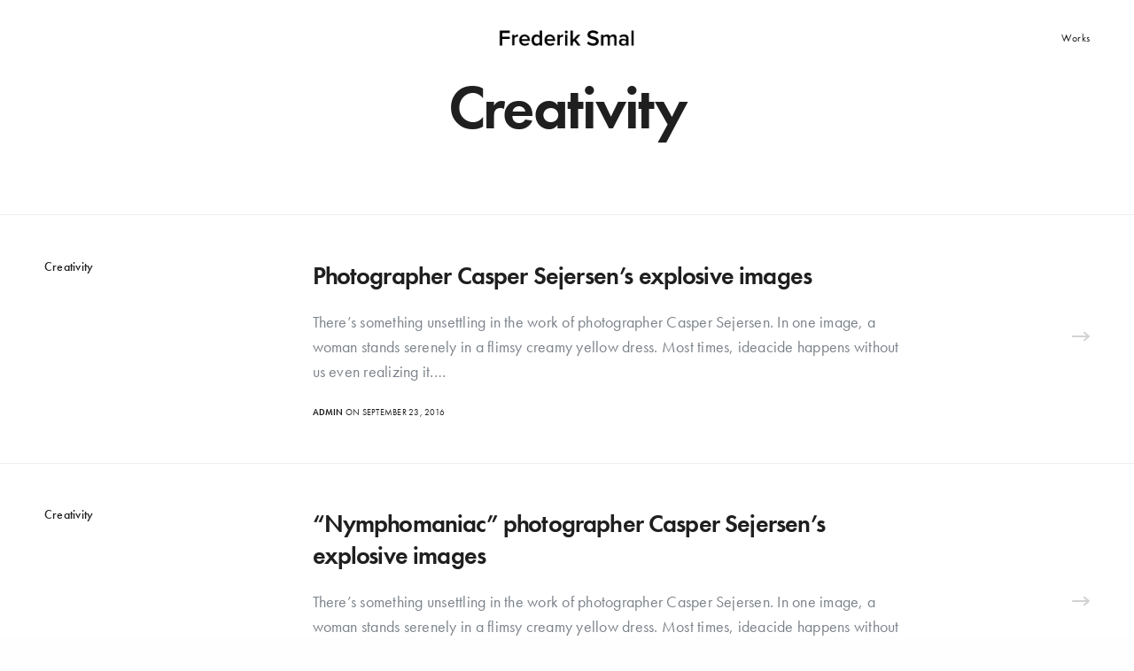

--- FILE ---
content_type: text/html; charset=UTF-8
request_url: http://www.frederiksmal.com/category/creativity/
body_size: 11428
content:
<!doctype html>
<html lang="en-GB" class=" custom-scrollbar-on">
<head>
	<meta charset="UTF-8" />
	<meta name="viewport" content="width=device-width, initial-scale=1, maximum-scale=1, viewport-fit=cover">
	<link rel="profile" href="http://gmpg.org/xfn/11">
	<link rel="pingback" href="http://www.frederiksmal.com/xmlrpc.php">
	<title>Creativity &#8211; Frederik Smal | Portofolio</title>
<meta name='robots' content='max-image-preview:large' />
	<style>img:is([sizes="auto" i], [sizes^="auto," i]) { contain-intrinsic-size: 3000px 1500px }</style>
	<link rel='dns-prefetch' href='//use.typekit.net' />
<link rel="alternate" type="application/rss+xml" title="Frederik Smal | Portofolio &raquo; Feed" href="http://www.frederiksmal.com/feed/" />
<link rel="alternate" type="application/rss+xml" title="Frederik Smal | Portofolio &raquo; Comments Feed" href="http://www.frederiksmal.com/comments/feed/" />
<link rel="alternate" type="application/rss+xml" title="Frederik Smal | Portofolio &raquo; Creativity Category Feed" href="http://www.frederiksmal.com/category/creativity/feed/" />
<script type="text/javascript">
/* <![CDATA[ */
window._wpemojiSettings = {"baseUrl":"https:\/\/s.w.org\/images\/core\/emoji\/16.0.1\/72x72\/","ext":".png","svgUrl":"https:\/\/s.w.org\/images\/core\/emoji\/16.0.1\/svg\/","svgExt":".svg","source":{"concatemoji":"http:\/\/www.frederiksmal.com\/wp-includes\/js\/wp-emoji-release.min.js?ver=6.8.3"}};
/*! This file is auto-generated */
!function(s,n){var o,i,e;function c(e){try{var t={supportTests:e,timestamp:(new Date).valueOf()};sessionStorage.setItem(o,JSON.stringify(t))}catch(e){}}function p(e,t,n){e.clearRect(0,0,e.canvas.width,e.canvas.height),e.fillText(t,0,0);var t=new Uint32Array(e.getImageData(0,0,e.canvas.width,e.canvas.height).data),a=(e.clearRect(0,0,e.canvas.width,e.canvas.height),e.fillText(n,0,0),new Uint32Array(e.getImageData(0,0,e.canvas.width,e.canvas.height).data));return t.every(function(e,t){return e===a[t]})}function u(e,t){e.clearRect(0,0,e.canvas.width,e.canvas.height),e.fillText(t,0,0);for(var n=e.getImageData(16,16,1,1),a=0;a<n.data.length;a++)if(0!==n.data[a])return!1;return!0}function f(e,t,n,a){switch(t){case"flag":return n(e,"\ud83c\udff3\ufe0f\u200d\u26a7\ufe0f","\ud83c\udff3\ufe0f\u200b\u26a7\ufe0f")?!1:!n(e,"\ud83c\udde8\ud83c\uddf6","\ud83c\udde8\u200b\ud83c\uddf6")&&!n(e,"\ud83c\udff4\udb40\udc67\udb40\udc62\udb40\udc65\udb40\udc6e\udb40\udc67\udb40\udc7f","\ud83c\udff4\u200b\udb40\udc67\u200b\udb40\udc62\u200b\udb40\udc65\u200b\udb40\udc6e\u200b\udb40\udc67\u200b\udb40\udc7f");case"emoji":return!a(e,"\ud83e\udedf")}return!1}function g(e,t,n,a){var r="undefined"!=typeof WorkerGlobalScope&&self instanceof WorkerGlobalScope?new OffscreenCanvas(300,150):s.createElement("canvas"),o=r.getContext("2d",{willReadFrequently:!0}),i=(o.textBaseline="top",o.font="600 32px Arial",{});return e.forEach(function(e){i[e]=t(o,e,n,a)}),i}function t(e){var t=s.createElement("script");t.src=e,t.defer=!0,s.head.appendChild(t)}"undefined"!=typeof Promise&&(o="wpEmojiSettingsSupports",i=["flag","emoji"],n.supports={everything:!0,everythingExceptFlag:!0},e=new Promise(function(e){s.addEventListener("DOMContentLoaded",e,{once:!0})}),new Promise(function(t){var n=function(){try{var e=JSON.parse(sessionStorage.getItem(o));if("object"==typeof e&&"number"==typeof e.timestamp&&(new Date).valueOf()<e.timestamp+604800&&"object"==typeof e.supportTests)return e.supportTests}catch(e){}return null}();if(!n){if("undefined"!=typeof Worker&&"undefined"!=typeof OffscreenCanvas&&"undefined"!=typeof URL&&URL.createObjectURL&&"undefined"!=typeof Blob)try{var e="postMessage("+g.toString()+"("+[JSON.stringify(i),f.toString(),p.toString(),u.toString()].join(",")+"));",a=new Blob([e],{type:"text/javascript"}),r=new Worker(URL.createObjectURL(a),{name:"wpTestEmojiSupports"});return void(r.onmessage=function(e){c(n=e.data),r.terminate(),t(n)})}catch(e){}c(n=g(i,f,p,u))}t(n)}).then(function(e){for(var t in e)n.supports[t]=e[t],n.supports.everything=n.supports.everything&&n.supports[t],"flag"!==t&&(n.supports.everythingExceptFlag=n.supports.everythingExceptFlag&&n.supports[t]);n.supports.everythingExceptFlag=n.supports.everythingExceptFlag&&!n.supports.flag,n.DOMReady=!1,n.readyCallback=function(){n.DOMReady=!0}}).then(function(){return e}).then(function(){var e;n.supports.everything||(n.readyCallback(),(e=n.source||{}).concatemoji?t(e.concatemoji):e.wpemoji&&e.twemoji&&(t(e.twemoji),t(e.wpemoji)))}))}((window,document),window._wpemojiSettings);
/* ]]> */
</script>
<style id='wp-emoji-styles-inline-css' type='text/css'>

	img.wp-smiley, img.emoji {
		display: inline !important;
		border: none !important;
		box-shadow: none !important;
		height: 1em !important;
		width: 1em !important;
		margin: 0 0.07em !important;
		vertical-align: -0.1em !important;
		background: none !important;
		padding: 0 !important;
	}
</style>
<link rel='stylesheet' id='wp-block-library-css' href='http://www.frederiksmal.com/wp-includes/css/dist/block-library/style.min.css?ver=6.8.3' media='all' />
<style id='classic-theme-styles-inline-css' type='text/css'>
/*! This file is auto-generated */
.wp-block-button__link{color:#fff;background-color:#32373c;border-radius:9999px;box-shadow:none;text-decoration:none;padding:calc(.667em + 2px) calc(1.333em + 2px);font-size:1.125em}.wp-block-file__button{background:#32373c;color:#fff;text-decoration:none}
</style>
<style id='global-styles-inline-css' type='text/css'>
:root{--wp--preset--aspect-ratio--square: 1;--wp--preset--aspect-ratio--4-3: 4/3;--wp--preset--aspect-ratio--3-4: 3/4;--wp--preset--aspect-ratio--3-2: 3/2;--wp--preset--aspect-ratio--2-3: 2/3;--wp--preset--aspect-ratio--16-9: 16/9;--wp--preset--aspect-ratio--9-16: 9/16;--wp--preset--color--black: #000000;--wp--preset--color--cyan-bluish-gray: #abb8c3;--wp--preset--color--white: #ffffff;--wp--preset--color--pale-pink: #f78da7;--wp--preset--color--vivid-red: #cf2e2e;--wp--preset--color--luminous-vivid-orange: #ff6900;--wp--preset--color--luminous-vivid-amber: #fcb900;--wp--preset--color--light-green-cyan: #7bdcb5;--wp--preset--color--vivid-green-cyan: #00d084;--wp--preset--color--pale-cyan-blue: #8ed1fc;--wp--preset--color--vivid-cyan-blue: #0693e3;--wp--preset--color--vivid-purple: #9b51e0;--wp--preset--color--thb-accent: #a67c89;--wp--preset--gradient--vivid-cyan-blue-to-vivid-purple: linear-gradient(135deg,rgba(6,147,227,1) 0%,rgb(155,81,224) 100%);--wp--preset--gradient--light-green-cyan-to-vivid-green-cyan: linear-gradient(135deg,rgb(122,220,180) 0%,rgb(0,208,130) 100%);--wp--preset--gradient--luminous-vivid-amber-to-luminous-vivid-orange: linear-gradient(135deg,rgba(252,185,0,1) 0%,rgba(255,105,0,1) 100%);--wp--preset--gradient--luminous-vivid-orange-to-vivid-red: linear-gradient(135deg,rgba(255,105,0,1) 0%,rgb(207,46,46) 100%);--wp--preset--gradient--very-light-gray-to-cyan-bluish-gray: linear-gradient(135deg,rgb(238,238,238) 0%,rgb(169,184,195) 100%);--wp--preset--gradient--cool-to-warm-spectrum: linear-gradient(135deg,rgb(74,234,220) 0%,rgb(151,120,209) 20%,rgb(207,42,186) 40%,rgb(238,44,130) 60%,rgb(251,105,98) 80%,rgb(254,248,76) 100%);--wp--preset--gradient--blush-light-purple: linear-gradient(135deg,rgb(255,206,236) 0%,rgb(152,150,240) 100%);--wp--preset--gradient--blush-bordeaux: linear-gradient(135deg,rgb(254,205,165) 0%,rgb(254,45,45) 50%,rgb(107,0,62) 100%);--wp--preset--gradient--luminous-dusk: linear-gradient(135deg,rgb(255,203,112) 0%,rgb(199,81,192) 50%,rgb(65,88,208) 100%);--wp--preset--gradient--pale-ocean: linear-gradient(135deg,rgb(255,245,203) 0%,rgb(182,227,212) 50%,rgb(51,167,181) 100%);--wp--preset--gradient--electric-grass: linear-gradient(135deg,rgb(202,248,128) 0%,rgb(113,206,126) 100%);--wp--preset--gradient--midnight: linear-gradient(135deg,rgb(2,3,129) 0%,rgb(40,116,252) 100%);--wp--preset--font-size--small: 13px;--wp--preset--font-size--medium: 20px;--wp--preset--font-size--large: 36px;--wp--preset--font-size--x-large: 42px;--wp--preset--spacing--20: 0.44rem;--wp--preset--spacing--30: 0.67rem;--wp--preset--spacing--40: 1rem;--wp--preset--spacing--50: 1.5rem;--wp--preset--spacing--60: 2.25rem;--wp--preset--spacing--70: 3.38rem;--wp--preset--spacing--80: 5.06rem;--wp--preset--shadow--natural: 6px 6px 9px rgba(0, 0, 0, 0.2);--wp--preset--shadow--deep: 12px 12px 50px rgba(0, 0, 0, 0.4);--wp--preset--shadow--sharp: 6px 6px 0px rgba(0, 0, 0, 0.2);--wp--preset--shadow--outlined: 6px 6px 0px -3px rgba(255, 255, 255, 1), 6px 6px rgba(0, 0, 0, 1);--wp--preset--shadow--crisp: 6px 6px 0px rgba(0, 0, 0, 1);}:where(.is-layout-flex){gap: 0.5em;}:where(.is-layout-grid){gap: 0.5em;}body .is-layout-flex{display: flex;}.is-layout-flex{flex-wrap: wrap;align-items: center;}.is-layout-flex > :is(*, div){margin: 0;}body .is-layout-grid{display: grid;}.is-layout-grid > :is(*, div){margin: 0;}:where(.wp-block-columns.is-layout-flex){gap: 2em;}:where(.wp-block-columns.is-layout-grid){gap: 2em;}:where(.wp-block-post-template.is-layout-flex){gap: 1.25em;}:where(.wp-block-post-template.is-layout-grid){gap: 1.25em;}.has-black-color{color: var(--wp--preset--color--black) !important;}.has-cyan-bluish-gray-color{color: var(--wp--preset--color--cyan-bluish-gray) !important;}.has-white-color{color: var(--wp--preset--color--white) !important;}.has-pale-pink-color{color: var(--wp--preset--color--pale-pink) !important;}.has-vivid-red-color{color: var(--wp--preset--color--vivid-red) !important;}.has-luminous-vivid-orange-color{color: var(--wp--preset--color--luminous-vivid-orange) !important;}.has-luminous-vivid-amber-color{color: var(--wp--preset--color--luminous-vivid-amber) !important;}.has-light-green-cyan-color{color: var(--wp--preset--color--light-green-cyan) !important;}.has-vivid-green-cyan-color{color: var(--wp--preset--color--vivid-green-cyan) !important;}.has-pale-cyan-blue-color{color: var(--wp--preset--color--pale-cyan-blue) !important;}.has-vivid-cyan-blue-color{color: var(--wp--preset--color--vivid-cyan-blue) !important;}.has-vivid-purple-color{color: var(--wp--preset--color--vivid-purple) !important;}.has-black-background-color{background-color: var(--wp--preset--color--black) !important;}.has-cyan-bluish-gray-background-color{background-color: var(--wp--preset--color--cyan-bluish-gray) !important;}.has-white-background-color{background-color: var(--wp--preset--color--white) !important;}.has-pale-pink-background-color{background-color: var(--wp--preset--color--pale-pink) !important;}.has-vivid-red-background-color{background-color: var(--wp--preset--color--vivid-red) !important;}.has-luminous-vivid-orange-background-color{background-color: var(--wp--preset--color--luminous-vivid-orange) !important;}.has-luminous-vivid-amber-background-color{background-color: var(--wp--preset--color--luminous-vivid-amber) !important;}.has-light-green-cyan-background-color{background-color: var(--wp--preset--color--light-green-cyan) !important;}.has-vivid-green-cyan-background-color{background-color: var(--wp--preset--color--vivid-green-cyan) !important;}.has-pale-cyan-blue-background-color{background-color: var(--wp--preset--color--pale-cyan-blue) !important;}.has-vivid-cyan-blue-background-color{background-color: var(--wp--preset--color--vivid-cyan-blue) !important;}.has-vivid-purple-background-color{background-color: var(--wp--preset--color--vivid-purple) !important;}.has-black-border-color{border-color: var(--wp--preset--color--black) !important;}.has-cyan-bluish-gray-border-color{border-color: var(--wp--preset--color--cyan-bluish-gray) !important;}.has-white-border-color{border-color: var(--wp--preset--color--white) !important;}.has-pale-pink-border-color{border-color: var(--wp--preset--color--pale-pink) !important;}.has-vivid-red-border-color{border-color: var(--wp--preset--color--vivid-red) !important;}.has-luminous-vivid-orange-border-color{border-color: var(--wp--preset--color--luminous-vivid-orange) !important;}.has-luminous-vivid-amber-border-color{border-color: var(--wp--preset--color--luminous-vivid-amber) !important;}.has-light-green-cyan-border-color{border-color: var(--wp--preset--color--light-green-cyan) !important;}.has-vivid-green-cyan-border-color{border-color: var(--wp--preset--color--vivid-green-cyan) !important;}.has-pale-cyan-blue-border-color{border-color: var(--wp--preset--color--pale-cyan-blue) !important;}.has-vivid-cyan-blue-border-color{border-color: var(--wp--preset--color--vivid-cyan-blue) !important;}.has-vivid-purple-border-color{border-color: var(--wp--preset--color--vivid-purple) !important;}.has-vivid-cyan-blue-to-vivid-purple-gradient-background{background: var(--wp--preset--gradient--vivid-cyan-blue-to-vivid-purple) !important;}.has-light-green-cyan-to-vivid-green-cyan-gradient-background{background: var(--wp--preset--gradient--light-green-cyan-to-vivid-green-cyan) !important;}.has-luminous-vivid-amber-to-luminous-vivid-orange-gradient-background{background: var(--wp--preset--gradient--luminous-vivid-amber-to-luminous-vivid-orange) !important;}.has-luminous-vivid-orange-to-vivid-red-gradient-background{background: var(--wp--preset--gradient--luminous-vivid-orange-to-vivid-red) !important;}.has-very-light-gray-to-cyan-bluish-gray-gradient-background{background: var(--wp--preset--gradient--very-light-gray-to-cyan-bluish-gray) !important;}.has-cool-to-warm-spectrum-gradient-background{background: var(--wp--preset--gradient--cool-to-warm-spectrum) !important;}.has-blush-light-purple-gradient-background{background: var(--wp--preset--gradient--blush-light-purple) !important;}.has-blush-bordeaux-gradient-background{background: var(--wp--preset--gradient--blush-bordeaux) !important;}.has-luminous-dusk-gradient-background{background: var(--wp--preset--gradient--luminous-dusk) !important;}.has-pale-ocean-gradient-background{background: var(--wp--preset--gradient--pale-ocean) !important;}.has-electric-grass-gradient-background{background: var(--wp--preset--gradient--electric-grass) !important;}.has-midnight-gradient-background{background: var(--wp--preset--gradient--midnight) !important;}.has-small-font-size{font-size: var(--wp--preset--font-size--small) !important;}.has-medium-font-size{font-size: var(--wp--preset--font-size--medium) !important;}.has-large-font-size{font-size: var(--wp--preset--font-size--large) !important;}.has-x-large-font-size{font-size: var(--wp--preset--font-size--x-large) !important;}
:where(.wp-block-post-template.is-layout-flex){gap: 1.25em;}:where(.wp-block-post-template.is-layout-grid){gap: 1.25em;}
:where(.wp-block-columns.is-layout-flex){gap: 2em;}:where(.wp-block-columns.is-layout-grid){gap: 2em;}
:root :where(.wp-block-pullquote){font-size: 1.5em;line-height: 1.6;}
</style>
<link rel='stylesheet' id='thb-fa-css' href='http://www.frederiksmal.com/wp-content/themes/werkstatt/assets/css/font-awesome.min.css?ver=4.7.4' media='all' />
<link rel='stylesheet' id='thb-app-css' href='http://www.frederiksmal.com/wp-content/themes/werkstatt/assets/css/app.css?ver=4.7.4' media='all' />
<style id='thb-app-inline-css' type='text/css'>
h1,h2,h3,h4,h5,h6,.post.style9 .post-meta,.primary-font {font-family:futura-pt, 'BlinkMacSystemFont', -apple-system, 'Roboto', 'Lucida Sans';}h1,.h1 {}h2 {font-weight:300;}h3 {}h4 {}h5 {}h6 {}p {color:#7b828a;}.columns.thb-light-column p {color:#fff;}em {font-family:futura-pt, 'BlinkMacSystemFont', -apple-system, 'Roboto', 'Lucida Sans';}label {font-family:futura-pt, 'BlinkMacSystemFont', -apple-system, 'Roboto', 'Lucida Sans';}label {}.thb-mobile-menu a {}.thb-mobile-menu .sub-menu li a {}.thb-full-menu li a,.header.style3 .thb-full-menu>li>a {font-style:normal;font-weight:400;font-size:12px;}.thb-full-menu .sub-menu li a,.header.style3 .thb-full-menu .sub-menu li a {font-size:12px;}.thb-full-menu>li>a.social,.header.style3 .thb-full-menu.socials li a.social {}.footer h6,.footer.dark h6 {color:#ffffff;font-size:16px;}#footer .widget {}#subfooter {}.subfooter .socials a {}body {font-family:futura-pt, 'BlinkMacSystemFont', -apple-system, 'Roboto', 'Lucida Sans';}input[type="submit"],.button,.btn,.btn-text,.btn[class*="thb-"]{font-family:futura-pt, 'BlinkMacSystemFont', -apple-system, 'Roboto', 'Lucida Sans';}#mobile-menu,.header {font-family:futura-pt, 'BlinkMacSystemFont', -apple-system, 'Roboto', 'Lucida Sans';}.products .product .thb_title_holder h2 {}.product-detail .product-information h1.product_title {}.product-detail .product-information .woocommerce-product-details__short-description,.product-detail .product-information .woocommerce-product-details__short-description p {}.header .logolink .logoimg {max-height:18px;}.header .logolink .logoimg[src$=".svg"] {height:18px;}@media only screen and (min-width:64.063em) {#mobile-menu.style1 {width:50%;}}.thb-portfolio #portfolio-1644.type-portfolio.style3:hover .portfolio-holder,.thb-portfolio #portfolio-1644.type-portfolio:not(.thb-gradient-hover):not(.thb-corner-hover) .portfolio-link,.thb-portfolio #portfolio-1644.type-portfolio.thb-corner-hover:hover .portfolio-link,.thb-portfolio #portfolio-1644.type-portfolio.style2 .portfolio-holder .portfolio-inner:not(.thb-image-hover),.thb-portfolio .portfolio-1644.type-portfolio.carousel_style3.style3_even:hover .portfolio-holder,.thb-portfolio .portfolio-1644.type-portfolio.carousel_style3:hover .portfolio-holder {background:#ffffff;}.thb-portfolio #portfolio-1644.type-portfolio.style6 .portfolio-holder:after {border-color:#ffffff;}.thb-portfolio #portfolio-1644.type-portfolio .thb-gradient-fill{background-image:-moz-linear-gradient(rgba(0,0,0,0),#ffffff);background-image:-webkit-linear-gradient(rgba(0,0,0,0),#ffffff);background-image:linear-gradient(rgba(0,0,0,0),#ffffff);}.thb-portfolio #portfolio-1529.type-portfolio.style3:hover .portfolio-holder,.thb-portfolio #portfolio-1529.type-portfolio:not(.thb-gradient-hover):not(.thb-corner-hover) .portfolio-link,.thb-portfolio #portfolio-1529.type-portfolio.thb-corner-hover:hover .portfolio-link,.thb-portfolio #portfolio-1529.type-portfolio.style2 .portfolio-holder .portfolio-inner:not(.thb-image-hover),.thb-portfolio .portfolio-1529.type-portfolio.carousel_style3.style3_even:hover .portfolio-holder,.thb-portfolio .portfolio-1529.type-portfolio.carousel_style3:hover .portfolio-holder {background:#ffffff;}.thb-portfolio #portfolio-1529.type-portfolio.style6 .portfolio-holder:after {border-color:#ffffff;}.thb-portfolio #portfolio-1529.type-portfolio .thb-gradient-fill{background-image:-moz-linear-gradient(rgba(0,0,0,0),#ffffff);background-image:-webkit-linear-gradient(rgba(0,0,0,0),#ffffff);background-image:linear-gradient(rgba(0,0,0,0),#ffffff);}.page-id-18 #wrapper div[role="main"] {}.footer {background-color:#4d5e72 !important;background-image:none !important;}.page-404 {background-color:#4d5e72 !important;background-image:none !important;}a:hover, ol li:before, ol li ol li:before, .thb-full-menu li.menu-item-has-children.sfHover > a, .mm-link-animation-bg-fill .thb-mobile-menu a:hover, .mm-link-animation-bg-fill .thb-mobile-menu li.current_page_item:not(.has-hash), .post .post-title a:hover, .authorpage .author-content .square-icon:hover, ol.commentlist .comment .reply a, input[type="submit"].thb-border-style.accent,.button.thb-border-style.accent,.btn.thb-border-style.accent, input[type="submit"].thb-text-style.accent,.button.thb-text-style.accent,.btn.thb-text-style.accent, .more-link, .pagination .page-numbers.current, .pagination .page-numbers:not(.dots):hover, .thb-portfolio .type-portfolio.style2:hover h2, .thb-list-portfolio:not(.thb-bg-grid-full) .thb-content-side .type-portfolio.active h1, .thb-list-portfolio:not(.thb-bg-grid-full) .thb-content-side .type-portfolio.active h2, .thb-list-portfolio:not(.thb-bg-grid-full) .thb-content-side .type-portfolio.active h3, .thb-list-portfolio:not(.thb-bg-grid-full) .thb-content-side .type-portfolio.active .thb-categories, .thb-list-portfolio:not(.thb-bg-grid-full) .thb-content-side.light-title .type-portfolio.active h1, .thb-list-portfolio:not(.thb-bg-grid-full) .thb-content-side.light-title .type-portfolio.active h2, .thb-list-portfolio:not(.thb-bg-grid-full) .thb-content-side.light-title .type-portfolio.active h3, .thb-list-portfolio:not(.thb-bg-grid-full) .thb-content-side.light-title .type-portfolio.active .thb-categories, .thb-autotype .thb-autotype-entry, .post_nav_link:hover span, .thb-breadcrumb-holder a:hover, .thb-counter, .thb-counter h6, .thb-portfolio-filter.style2 ul li a.active, .thb-portfolio-filter.style2 ul li a:hover, .thb-portfolio-filter.style3 ul li a.active, .thb-portfolio-filter.style3 ul li a:hover, .white-header .thb-full-menu>li.current-menu-item:not(.has-hash)>a, .light-title .header:not(.hover):not(:hover) .thb-full-menu>li.current-menu-item:not(.has-hash)>a, .disable_header_fill-on.light-title .header .thb-full-menu>li.current-menu-item:not(.has-hash)>a, .thb-full-menu li.current-menu-item:not(.has-hash)>a, #wrapper ol li:before, #wrapper ol li ol li:before, header.style3.dark .thb-full-menu>li.current-menu-item:not(.has-hash)>a, .btn.thb-fill-style.accent,.white-header .thb-full-menu>li.current-menu-item:not(.has-hash)>a, .header.style3.dark .thb-full-menu>li.current-menu-item:not(.has-hash)>a, .light-title:not(.midnight_on) .header:not(.hover):not(:hover):not(.style3) .thb-full-menu>li.current-menu-item:not(.has-hash)>a, .disable_header_fill-on.light-title:not(.midnight_on) .header:not(.style3) .thb-full-menu>li.current-menu-item:not(.has-hash)>a, .midnightHeader.light-title .thb-full-menu>li.current-menu-item:not(.has-hash)>a,.has-thb-accent-color,.wp-block-button .wp-block-button__link.has-thb-accent-color,input[type="submit"].thb-border-line-style.accent, .button.thb-border-line-style.accent, .btn.thb-border-line-style.accent {color:#a67c89;}.post.style5 .blog-content:after, .post.style6 .post-gallery, .post.style7 .blog-content:after, input[type="submit"]:hover, .button:not(.thb-text-style):not(.thb-border-style):not(.thb-fill-style):not(.thb-solid-border):hover, .btn:not(.thb-text-style):not(.thb-border-style):not(.thb-fill-style):not(.thb-solid-border):not(.thb-border-line-style):hover, .button.wc-forward, .place-order .button, input[type="submit"].accent,.button.accent:not(.thb-text-style):not(.thb-border-style):not(.thb-fill-style),.btn.accent:not(.thb-text-style):not(.thb-border-style):not(.thb-fill-style):not(.thb-solid-border):not(.thb-border-line-style), input[type="submit"].thb-3d-style.accent span,.button.thb-3d-style.accent span,.btn.thb-3d-style.accent span, input[type="submit"].thb-border-style.accent:hover,.button.thb-border-style.accent:hover,.btn.thb-border-style.accent:hover, input[type="submit"].thb-fill-style.accent:before,.button.thb-fill-style.accent:before,.btn.thb-fill-style.accent:before, input[type="submit"].thb-text-style.accent:before, input[type="submit"].thb-text-style.accent:after,input[type="submit"].thb-text-style.accent span:before,input[type="submit"].thb-text-style.accent span:after,.button.thb-text-style.accent:before,.button.thb-text-style.accent:after,.button.thb-text-style.accent span:before,.button.thb-text-style.accent span:after,.btn.thb-text-style.accent:before,.btn.thb-text-style.accent:after,.btn.thb-text-style.accent span:before,.btn.thb-text-style.accent span:after, .pagination .page-numbers.prev:before, .pagination .page-numbers.next:after, .thb_row_pagination li:hover, .thb_row_pagination li.active, .thb_row_pagination li:hover span, .thb_row_pagination li.active span, .swiper-container .swiper-nav.arrow-style1:hover span, .slick-nav:hover span, .slick-dots li.slick-active, .thb-iconbox.type2:hover, .thb_call_to_action, #music_toggle:hover, #music_toggle.on, .woocommerce-MyAccount-navigation ul li:hover a, .woocommerce-MyAccount-navigation ul li.is-active a, .btn.thb-solid-border.accent:hover, .thb-image-slider.thb-image-slider-style4 figcaption, .swiper-nav.style1:hover span, .thb-portfolio-filter.style3 ul li a.active:before, .thb-portfolio-filter.style3 ul li a:hover:before, .thb-client-row.thb-opacity.with-accent .thb-client:hover, .swiper-container .light-pagination+.swiper-nav+.swiper-nav.arrow-style1:hover span, .btn-text.style3 .circle-btn, .thb-page-header .thb-blog-categories li a:after,.has-thb-accent-background-color,.wp-block-button .wp-block-button__link.has-thb-accent-background-color,input[type="submit"].thb-border-line-style.accent:after, .button.thb-border-line-style.accent:after, .btn.thb-border-line-style.accent:after {background-color:#a67c89;}.btn.thb-fill-style.accent:after {background-color:#95707b;}.post.style11:hover {background-color:rgba(166,124,137, 0.2);}.thb-team-row .thb-team-member .team-information {background-color:rgba(166,124,137, 0.9);}ol li:before, ol li ol li:before, input[type="text"]:focus, input[type="password"]:focus,input[type="date"]:focus,input[type="datetime"]:focus,input[type="email"]:focus,input[type="number"]:focus,input[type="search"]:focus,input[type="tel"]:focus,input[type="time"]:focus,input[type="url"]:focus,textarea:focus, input[type="submit"].thb-border-style.accent,.button.thb-border-style.accent,.btn.thb-border-style.accent, input[type="submit"].thb-fill-style.accent,.button.thb-fill-style.accent, input[type="submit"].thb-text-style.accent span,.button.thb-text-style.accent span,.btn.thb-text-style.accent span, .thb-portfolio .type-portfolio.thb-border-hover .portfolio-link:before, .swiper-container .swiper-nav.arrow-style1:hover span, .slick-nav:hover span, .thb-team-row .thb-team-member.thb-add-new > a:hover, .thb-iconbox.type2:hover, .woocommerce-MyAccount-navigation ul li:hover a, .woocommerce-MyAccount-navigation ul li.is-active a, .btn.thb-solid-border.accent:hover, .swiper-nav.style1:hover span, .light-arrow .slick-nav:hover span, .post.style1.style8:hover, .thb-portfolio .type-portfolio.style6 .portfolio-holder:after, #wrapper ol li:before, #wrapper ol li ol li:before, .btn.thb-fill-style.accent, input[type="submit"].thb-border-line-style.accent, .button.thb-border-line-style.accent, .btn.thb-border-line-style.accent {border-color:#a67c89;}.thb-image-slider.thb-image-slider-style4 figcaption:after {border-top-color:#a67c89;}.thb-iconbox.type3:after {box-shadow:inset 0 -75px 60px -35px #a67c89;}.woocommerce-MyAccount-navigation ul li:hover+li a, .woocommerce-MyAccount-navigation ul li.is-active+li a {border-top-color:#a67c89;}.thb-preloader .thb-preloader-icon-hexagon .preloader-path,.thb-preloader .thb-preloader-icon-circle .path,.thb-team-row .thb-team-member.thb-add-new > a:hover svg path,.thb-iconbox.type3 svg path, .thb-iconbox.type3 svg circle, .thb-iconbox.type3 svg rect, .thb-iconbox.type3 svg ellipse,.thb-counter figure svg path, .thb-counter figure svg circle, .thb-counter figure svg rect, .thb-counter figure svg ellipse {stroke:#a67c89;}.thb-list-portfolio:not(.thb-bg-grid-full) .thb-content-side .type-portfolio.active .next svg, .thb-list-portfolio:not(.thb-bg-grid-full) .thb-content-side.light-title .type-portfolio.active .next svg, .btn-text.style4 .arrow svg:first-child {fill:#a67c89;}.thb-show-all .items ul li:hover figure {box-shadow:0 0 0 3px #a67c89 inset;}.post-content p a { color:#4d5e72 !important; }.wpb_text_column p a { color:#4d5e72 !important; }.wpb_text_column ul a { color:#4d5e72 !important; }.wpb_text_column ol a { color:#4d5e72 !important; }.widget p a { color:#4d5e72 !important; }.footer .widget a { color:#ffffff !important; }.footer.dark .widget a { color:#ffffff !important; }.header .button {box-shadow:0 5px 20px rgba(0,0,0,0.08);}.custom_font_cairo {font-family:'Cairo', sans-serif;font-size:16px;font-weight:700;line-height:1.6;color:#4d5e72;}.custom_font_cairo a , .experience_custom .experience-date {font-family:'Cairo', sans-serif;font-size:16px;font-weight:700;line-height:1.6;color:#4d5e72;}.thb-experience-position,.thb-experience-description {font-size:16px;}.custom_text_link_cairo a {color:#4d5e72;}.drawing_shadow .mfp-image img{box-shadow:0 1px 3px rgba(0,0,0,0.12), 0 1px 2px rgba(0,0,0,0.24);transition:all 0.3s cubic-bezier(.25,.8,.25,1);margin-bottom:5px;}.page-id-1518 .thb-portfolio .type-portfolio.style2 h2 {font-size:12px;}.mfp-title {font-size:10px;}
</style>
<link rel='stylesheet' id='thb-style-css' href='http://www.frederiksmal.com/wp-content/themes/werkstatt/style.css?ver=4.7.4' media='all' />
<link rel='stylesheet' id='thb-self-hosted-1-css' href='http://www.frederiksmal.com/wp-content/uploads/2020/01/Futura/stylesheet.css?ver=4.7.4' media='all' />
<script type="text/javascript" src="http://www.frederiksmal.com/wp-includes/js/jquery/jquery.min.js?ver=3.7.1" id="jquery-core-js"></script>
<script type="text/javascript" src="http://www.frederiksmal.com/wp-includes/js/jquery/jquery-migrate.min.js?ver=3.4.1" id="jquery-migrate-js"></script>
<script type="text/javascript" src="https://use.typekit.net/wec7hjg.js?ver=4.7.4" id="thb-typekit-js"></script>
<script type="text/javascript" id="thb-typekit-js-after">
/* <![CDATA[ */
try{Typekit.load({ async: true });}catch(e){}
/* ]]> */
</script>
<script></script><link rel="https://api.w.org/" href="http://www.frederiksmal.com/wp-json/" /><link rel="alternate" title="JSON" type="application/json" href="http://www.frederiksmal.com/wp-json/wp/v2/categories/18" /><link rel="EditURI" type="application/rsd+xml" title="RSD" href="http://www.frederiksmal.com/xmlrpc.php?rsd" />
<meta name="generator" content="WordPress 6.8.3" />
		<meta name="theme-color" content="#0b1723">
		<style type="text/css">.recentcomments a{display:inline !important;padding:0 !important;margin:0 !important;}</style><meta name="generator" content="Powered by WPBakery Page Builder - drag and drop page builder for WordPress."/>
<style type="text/css">
body.custom-background #wrapper div[role="main"] { background-color: #ffffff; }
</style>
	<link rel="icon" href="http://www.frederiksmal.com/wp-content/uploads/2020/01/favicon.ico" sizes="32x32" />
<link rel="icon" href="http://www.frederiksmal.com/wp-content/uploads/2020/01/favicon.ico" sizes="192x192" />
<link rel="apple-touch-icon" href="http://www.frederiksmal.com/wp-content/uploads/2020/01/favicon.ico" />
<meta name="msapplication-TileImage" content="http://www.frederiksmal.com/wp-content/uploads/2020/01/favicon.ico" />
<noscript><style> .wpb_animate_when_almost_visible { opacity: 1; }</style></noscript></head>
<body class="archive category category-creativity category-18 wp-theme-werkstatt midnight_off header-lateral-off thb-snap-rows- thb-dropdown-color-dark thb-nav-menu-widget-columns-2 thb-header-fixed-off thb-header-fill-off thb_row_pagination_ lightbox-theme-dark right-click-off row_pagination_position-  disable_header_fill-off disable-row-offset- mm-link-animation-bg-fill footer-shadow-none thb-borders-off overflow-off portfolio_title_animation-off product_style1_color-dark thb-single-product-ajax-on wpb-js-composer js-comp-ver-7.6 vc_responsive">
<div id="wrapper" class="thb-page-transition-off">
	<!-- Start Content Click Capture -->
<div class="click-capture"></div>
<!-- End Content Click Capture -->
<!-- Start Mobile Menu -->
<nav id="mobile-menu" class="dark style2" data-behaviour="thb-default" data-animation="style1">
	<a href="#" class="thb-close" title="Close"><svg xmlns="http://www.w3.org/2000/svg" viewBox="0 0 64 64" enable-background="new 0 0 64 64"><g fill="none" stroke="#000" stroke-width="2" stroke-miterlimit="10"><path d="m18.947 17.15l26.1 25.903"/><path d="m19.05 43.15l25.902-26.1"/></g></svg></a>
				<div class="menubg-placeholder"></div>
		<div class="custom_scroll" id="menu-scroll">
		<div>
			<div class="mobile-menu-container">
			<div class="mobile-menu-top">
								<ul id="menu-navigation" class="thb-mobile-menu"><li id="menu-item-1573" class=" menu-item menu-item-type-post_type menu-item-object-page menu-item-1573"><div class="link_container"><div class="link_inner"><a href="http://www.frederiksmal.com/works/" data-content="Works" data-menubg="">Works</a></div></div></li>
</ul>							</div>
					</div>
		</div>
	</div>
			<div class="mobile-menu-bottom">
			<ul id="menu-secondary" class="thb-secondary-menu row "><li id="menu-item-32" class="menu-item menu-item-type-custom menu-item-object-custom menu-item-32 column"><a target="_blank" href="https://www.instagram.com/smal_paintings/">@smal_paintings</a></li>
<li id="menu-item-35" class="menu-item menu-item-type-custom menu-item-object-custom menu-item-35 column"><a target="_blank" href="https://www.instagram.com/smal_lines/">@smal_lines</a></li>
</ul>						<div class="menu-footer">
				<div>
					<p><span style="font-size: 12px; color: #dfeae5; opacity: 0.5;">© 2020 Frederik Smal. All rights reserved. Made with <img title="Love" src="http://www.frederiksmal.com/wp-content/uploads/2017/10/love.png" alt="Love" width="9" height="9" /></span></p>				</div>
			</div>
					</div>
	</nav>
<!-- End Mobile Menu -->
	<!-- Start Header -->
<header class="header style2 menu_style2">
	<div class="row align-middle
	expanded	">
		<div class="small-12 columns regular-header">
					<div class="search-holder"></div>
					<a href="http://www.frederiksmal.com" class="logolink visually-hidden" title="Frederik Smal | Portofolio">
				<img src="http://www.frederiksmal.com/wp-content/uploads/2020/01/Logo_Frederik_Smal_dark-06.svg" class="logoimg logo-dark" alt="Frederik Smal | Portofolio"/>
			</a>
			<div class="logo-holder">
				<a href="http://www.frederiksmal.com" class="logolink" title="Frederik Smal | Portofolio">
					<img src="http://www.frederiksmal.com/wp-content/uploads/2020/01/Logo_Frederik_Smal_dark-06.svg" class="logoimg logo-dark" alt="Frederik Smal | Portofolio"/>
					<img src="http://www.frederiksmal.com/wp-content/themes/werkstatt/assets/img/logo-light.png" class="logoimg logo-light" alt="Frederik Smal | Portofolio"/>
				</a>
			</div>
			<div>
				<!-- Start Full Menu -->
<nav class="full-menu" id="full-menu">
	<ul id="menu-navigation-1" class="thb-full-menu"><li class="menu-item menu-item-type-post_type menu-item-object-page menu-item-1573"><a href="http://www.frederiksmal.com/works/">Works</a></li>
</ul>								</nav>
<!-- End Full Menu -->
													<a class="mobile-toggle style1">
				<div>
			<span></span><span></span><span></span>
		</div>
	</a>
				</div>
		</div>
			</div>
</header>
<!-- End Header -->
	<div role="main">
<div class="blog-container style4 	page-padding">
	<div class="thb-page-header">
			<h1>
			Creativity		</h1>
			</div>
<div class="pagination-style1" data-count="10" data-security="75dc73f094">
	<article itemscope itemtype="http://schema.org/Article" class="post style4 post-1030 type-post status-publish format-standard has-post-thumbnail hentry category-creativity tag-casper tag-explosive tag-images tag-nymphomaniac tag-related" role="article">
	<figure class="post-gallery"><div style="background-image:url('http://www.frederiksmal.com/wp-content/uploads/2016/09/14.jpg')"></div></figure>
	<div class="row max_width">
		<div class="small-12 large-3 columns">
			<aside class="post-category">
				<a href="http://www.frederiksmal.com/category/creativity/" rel="category tag">Creativity</a>			</aside>
		</div>
		<div class="small-12 large-7 columns">
			<header class="post-title entry-header">
				<h3 class="entry-title" itemprop="name headline"><a href="http://www.frederiksmal.com/creativity/nymphomaniac-photographer-casper-sejersens-explosive-images-2/" title="Photographer Casper Sejersen&#8217;s explosive images">Photographer Casper Sejersen&#8217;s explosive images</a></h3>			</header>
			<div class="post-content">
				<p>There’s something unsettling in the work of photographer Casper Sejersen. In one image, a woman stands serenely in a flimsy creamy yellow dress. Most times, ideacide happens without us even realizing it.&hellip;</p>
			</div>
			<aside class="post-meta">
				<a href="http://www.frederiksmal.com/author/admin/" title="Posts by admin" rel="author">admin</a> on September 23, 2016			</aside>
		</div>
		<div class="large-2 columns last-column">
			<a href="http://www.frederiksmal.com/creativity/nymphomaniac-photographer-casper-sejersens-explosive-images-2/" title="Photographer Casper Sejersen&#8217;s explosive images"><svg xmlns="http://www.w3.org/2000/svg" class="menu_arrow" version="1.1" x="0" y="0" width="20" height="16" viewBox="151.5 346.3 309.1 162.4" enable-background="new 151.47 346.319 309.06 162.356" xml:space="preserve"><path d="M455.1 415.8l-78.5-65.9c-6.5-5.4-16.1-4.6-21.5 1.9 -5.4 6.5-4.6 16.1 1.9 21.5l46.8 39.2H166.8c-8.5 0-15.3 6.8-15.3 15.3 0 8.5 6.8 15.3 15.3 15.3h236l-45.9 38.5c-6.5 5.4-7.3 15.1-1.9 21.5 3 3.6 7.4 5.5 11.7 5.5 3.5 0 7-1.2 9.8-3.6l78.5-65.9c3.5-2.9 5.5-7.2 5.5-11.7S458.5 418.7 455.1 415.8z"/></svg></a>
		</div>
	</div>
		<aside class="post-bottom-meta hide">
		<strong rel="author" itemprop="author" class="author"><a href="http://www.frederiksmal.com/author/admin/" title="Posts by admin" rel="author">admin</a></strong>
		<time class="date published time" datetime="2016-09-23T12:26:07+00:00" itemprop="datePublished" content="2016-09-23T12:26:07+00:00">2016-09-23T12:26:07+00:00</time>
		<meta itemprop="dateModified" class="date updated" content="2016-09-23T12:26:07+00:00">
		<span class="hide" itemprop="publisher" itemscope itemtype="https://schema.org/Organization">
			<meta itemprop="name" content="Frederik Smal | Portofolio">
			<span itemprop="logo" itemscope itemtype="https://schema.org/ImageObject">
				<meta itemprop="url" content="http://www.frederiksmal.com/wp-content/uploads/2020/01/Logo_Frederik_Smal_dark-06.svg">
			</span>
			<meta itemprop="url" content="http://www.frederiksmal.com/">
		</span>
				<span class="hide" itemprop="image" itemscope itemtype="http://schema.org/ImageObject">
			<meta itemprop="url" content="http://www.frederiksmal.com/wp-content/uploads/2016/09/14.jpg">
			<meta itemprop="width" content="1300">
			<meta itemprop="height" content="701">
		</span>
				<meta itemscope itemprop="mainEntityOfPage" itemtype="https://schema.org/WebPage" itemid="http://www.frederiksmal.com/creativity/nymphomaniac-photographer-casper-sejersens-explosive-images-2/">
	</aside>
	</article>
	<article itemscope itemtype="http://schema.org/Article" class="post style4 post-1242 type-post status-publish format-standard has-post-thumbnail hentry category-creativity tag-casper tag-explosive tag-images tag-nymphomaniac" role="article">
	<figure class="post-gallery"><div style="background-image:url('http://www.frederiksmal.com/wp-content/uploads/2016/09/14.jpg')"></div></figure>
	<div class="row max_width">
		<div class="small-12 large-3 columns">
			<aside class="post-category">
				<a href="http://www.frederiksmal.com/category/creativity/" rel="category tag">Creativity</a>			</aside>
		</div>
		<div class="small-12 large-7 columns">
			<header class="post-title entry-header">
				<h3 class="entry-title" itemprop="name headline"><a href="http://www.frederiksmal.com/creativity/nymphomaniac-photographer-casper-sejersens-explosive-images-3/" title="“Nymphomaniac” photographer Casper Sejersen&#8217;s explosive images">“Nymphomaniac” photographer Casper Sejersen&#8217;s explosive images</a></h3>			</header>
			<div class="post-content">
				<p>There’s something unsettling in the work of photographer Casper Sejersen. In one image, a woman stands serenely in a flimsy creamy yellow dress. Most times, ideacide happens without us even realizing it.&hellip;</p>
			</div>
			<aside class="post-meta">
				<a href="http://www.frederiksmal.com/author/admin/" title="Posts by admin" rel="author">admin</a> on September 23, 2016			</aside>
		</div>
		<div class="large-2 columns last-column">
			<a href="http://www.frederiksmal.com/creativity/nymphomaniac-photographer-casper-sejersens-explosive-images-3/" title="“Nymphomaniac” photographer Casper Sejersen&#8217;s explosive images"><svg xmlns="http://www.w3.org/2000/svg" class="menu_arrow" version="1.1" x="0" y="0" width="20" height="16" viewBox="151.5 346.3 309.1 162.4" enable-background="new 151.47 346.319 309.06 162.356" xml:space="preserve"><path d="M455.1 415.8l-78.5-65.9c-6.5-5.4-16.1-4.6-21.5 1.9 -5.4 6.5-4.6 16.1 1.9 21.5l46.8 39.2H166.8c-8.5 0-15.3 6.8-15.3 15.3 0 8.5 6.8 15.3 15.3 15.3h236l-45.9 38.5c-6.5 5.4-7.3 15.1-1.9 21.5 3 3.6 7.4 5.5 11.7 5.5 3.5 0 7-1.2 9.8-3.6l78.5-65.9c3.5-2.9 5.5-7.2 5.5-11.7S458.5 418.7 455.1 415.8z"/></svg></a>
		</div>
	</div>
		<aside class="post-bottom-meta hide">
		<strong rel="author" itemprop="author" class="author"><a href="http://www.frederiksmal.com/author/admin/" title="Posts by admin" rel="author">admin</a></strong>
		<time class="date published time" datetime="2016-09-23T12:26:07+00:00" itemprop="datePublished" content="2016-09-23T12:26:07+00:00">2016-09-23T12:26:07+00:00</time>
		<meta itemprop="dateModified" class="date updated" content="2019-03-27T14:35:52+00:00">
		<span class="hide" itemprop="publisher" itemscope itemtype="https://schema.org/Organization">
			<meta itemprop="name" content="Frederik Smal | Portofolio">
			<span itemprop="logo" itemscope itemtype="https://schema.org/ImageObject">
				<meta itemprop="url" content="http://www.frederiksmal.com/wp-content/uploads/2020/01/Logo_Frederik_Smal_dark-06.svg">
			</span>
			<meta itemprop="url" content="http://www.frederiksmal.com/">
		</span>
				<span class="hide" itemprop="image" itemscope itemtype="http://schema.org/ImageObject">
			<meta itemprop="url" content="http://www.frederiksmal.com/wp-content/uploads/2016/09/14.jpg">
			<meta itemprop="width" content="1300">
			<meta itemprop="height" content="701">
		</span>
				<meta itemscope itemprop="mainEntityOfPage" itemtype="https://schema.org/WebPage" itemid="http://www.frederiksmal.com/creativity/nymphomaniac-photographer-casper-sejersens-explosive-images-3/">
	</aside>
	</article>
	<article itemscope itemtype="http://schema.org/Article" class="post style4 post-1027 type-post status-publish format-standard has-post-thumbnail hentry category-creativity tag-creative tag-flipbook tag-gifbuch tag-product" role="article">
	<figure class="post-gallery"><div style="background-image:url('http://www.frederiksmal.com/wp-content/uploads/2016/09/10.jpg')"></div></figure>
	<div class="row max_width">
		<div class="small-12 large-3 columns">
			<aside class="post-category">
				<a href="http://www.frederiksmal.com/category/creativity/" rel="category tag">Creativity</a>			</aside>
		</div>
		<div class="small-12 large-7 columns">
			<header class="post-title entry-header">
				<h3 class="entry-title" itemprop="name headline"><a href="http://www.frederiksmal.com/creativity/danny-fox-the-cornish-artist-inspired-by-las-skid-row-2/" title="Danny Fox: the Cornish artist inspired by LA’s Skid Row">Danny Fox: the Cornish artist inspired by LA’s Skid Row</a></h3>			</header>
			<div class="post-content">
				<p>Everyone can from his animated gif can customize an analog flip. A Gifbuch precisely. Gifs are cool, just experiencing a renaissance in the Internet and enjoy brisk popularity. Although flipbook, however everyone&hellip;</p>
			</div>
			<aside class="post-meta">
				<a href="http://www.frederiksmal.com/author/admin/" title="Posts by admin" rel="author">admin</a> on September 2, 2016			</aside>
		</div>
		<div class="large-2 columns last-column">
			<a href="http://www.frederiksmal.com/creativity/danny-fox-the-cornish-artist-inspired-by-las-skid-row-2/" title="Danny Fox: the Cornish artist inspired by LA’s Skid Row"><svg xmlns="http://www.w3.org/2000/svg" class="menu_arrow" version="1.1" x="0" y="0" width="20" height="16" viewBox="151.5 346.3 309.1 162.4" enable-background="new 151.47 346.319 309.06 162.356" xml:space="preserve"><path d="M455.1 415.8l-78.5-65.9c-6.5-5.4-16.1-4.6-21.5 1.9 -5.4 6.5-4.6 16.1 1.9 21.5l46.8 39.2H166.8c-8.5 0-15.3 6.8-15.3 15.3 0 8.5 6.8 15.3 15.3 15.3h236l-45.9 38.5c-6.5 5.4-7.3 15.1-1.9 21.5 3 3.6 7.4 5.5 11.7 5.5 3.5 0 7-1.2 9.8-3.6l78.5-65.9c3.5-2.9 5.5-7.2 5.5-11.7S458.5 418.7 455.1 415.8z"/></svg></a>
		</div>
	</div>
		<aside class="post-bottom-meta hide">
		<strong rel="author" itemprop="author" class="author"><a href="http://www.frederiksmal.com/author/admin/" title="Posts by admin" rel="author">admin</a></strong>
		<time class="date published time" datetime="2016-09-02T20:34:55+00:00" itemprop="datePublished" content="2016-09-02T20:34:55+00:00">2016-09-02T20:34:55+00:00</time>
		<meta itemprop="dateModified" class="date updated" content="2016-09-02T20:34:55+00:00">
		<span class="hide" itemprop="publisher" itemscope itemtype="https://schema.org/Organization">
			<meta itemprop="name" content="Frederik Smal | Portofolio">
			<span itemprop="logo" itemscope itemtype="https://schema.org/ImageObject">
				<meta itemprop="url" content="http://www.frederiksmal.com/wp-content/uploads/2020/01/Logo_Frederik_Smal_dark-06.svg">
			</span>
			<meta itemprop="url" content="http://www.frederiksmal.com/">
		</span>
				<span class="hide" itemprop="image" itemscope itemtype="http://schema.org/ImageObject">
			<meta itemprop="url" content="http://www.frederiksmal.com/wp-content/uploads/2016/09/10.jpg">
			<meta itemprop="width" content="1300">
			<meta itemprop="height" content="701">
		</span>
				<meta itemscope itemprop="mainEntityOfPage" itemtype="https://schema.org/WebPage" itemid="http://www.frederiksmal.com/creativity/danny-fox-the-cornish-artist-inspired-by-las-skid-row-2/">
	</aside>
	</article>
	<article itemscope itemtype="http://schema.org/Article" class="post style4 post-1238 type-post status-publish format-standard has-post-thumbnail hentry category-creativity tag-creative tag-flipbook tag-gifbuch tag-product" role="article">
	<figure class="post-gallery"><div style="background-image:url('http://www.frederiksmal.com/wp-content/uploads/2016/09/10.jpg')"></div></figure>
	<div class="row max_width">
		<div class="small-12 large-3 columns">
			<aside class="post-category">
				<a href="http://www.frederiksmal.com/category/creativity/" rel="category tag">Creativity</a>			</aside>
		</div>
		<div class="small-12 large-7 columns">
			<header class="post-title entry-header">
				<h3 class="entry-title" itemprop="name headline"><a href="http://www.frederiksmal.com/creativity/danny-fox-the-cornish-artist-inspired-by-las-skid-row-3/" title="Danny Fox: the Cornish artist inspired by LA’s Skid Row">Danny Fox: the Cornish artist inspired by LA’s Skid Row</a></h3>			</header>
			<div class="post-content">
				<p>Everyone can from his animated gif can customize an analog flip. A Gifbuch precisely. Gifs are cool, just experiencing a renaissance in the Internet and enjoy brisk popularity. Although flipbook, however everyone&hellip;</p>
			</div>
			<aside class="post-meta">
				<a href="http://www.frederiksmal.com/author/admin/" title="Posts by admin" rel="author">admin</a> on September 2, 2016			</aside>
		</div>
		<div class="large-2 columns last-column">
			<a href="http://www.frederiksmal.com/creativity/danny-fox-the-cornish-artist-inspired-by-las-skid-row-3/" title="Danny Fox: the Cornish artist inspired by LA’s Skid Row"><svg xmlns="http://www.w3.org/2000/svg" class="menu_arrow" version="1.1" x="0" y="0" width="20" height="16" viewBox="151.5 346.3 309.1 162.4" enable-background="new 151.47 346.319 309.06 162.356" xml:space="preserve"><path d="M455.1 415.8l-78.5-65.9c-6.5-5.4-16.1-4.6-21.5 1.9 -5.4 6.5-4.6 16.1 1.9 21.5l46.8 39.2H166.8c-8.5 0-15.3 6.8-15.3 15.3 0 8.5 6.8 15.3 15.3 15.3h236l-45.9 38.5c-6.5 5.4-7.3 15.1-1.9 21.5 3 3.6 7.4 5.5 11.7 5.5 3.5 0 7-1.2 9.8-3.6l78.5-65.9c3.5-2.9 5.5-7.2 5.5-11.7S458.5 418.7 455.1 415.8z"/></svg></a>
		</div>
	</div>
		<aside class="post-bottom-meta hide">
		<strong rel="author" itemprop="author" class="author"><a href="http://www.frederiksmal.com/author/admin/" title="Posts by admin" rel="author">admin</a></strong>
		<time class="date published time" datetime="2016-09-02T20:34:55+00:00" itemprop="datePublished" content="2016-09-02T20:34:55+00:00">2016-09-02T20:34:55+00:00</time>
		<meta itemprop="dateModified" class="date updated" content="2019-03-27T14:35:52+00:00">
		<span class="hide" itemprop="publisher" itemscope itemtype="https://schema.org/Organization">
			<meta itemprop="name" content="Frederik Smal | Portofolio">
			<span itemprop="logo" itemscope itemtype="https://schema.org/ImageObject">
				<meta itemprop="url" content="http://www.frederiksmal.com/wp-content/uploads/2020/01/Logo_Frederik_Smal_dark-06.svg">
			</span>
			<meta itemprop="url" content="http://www.frederiksmal.com/">
		</span>
				<span class="hide" itemprop="image" itemscope itemtype="http://schema.org/ImageObject">
			<meta itemprop="url" content="http://www.frederiksmal.com/wp-content/uploads/2016/09/10.jpg">
			<meta itemprop="width" content="1300">
			<meta itemprop="height" content="701">
		</span>
				<meta itemscope itemprop="mainEntityOfPage" itemtype="https://schema.org/WebPage" itemid="http://www.frederiksmal.com/creativity/danny-fox-the-cornish-artist-inspired-by-las-skid-row-3/">
	</aside>
	</article>
	<article itemscope itemtype="http://schema.org/Article" class="post style4 post-1026 type-post status-publish format-standard has-post-thumbnail hentry category-creativity tag-fashion tag-kuwaiti tag-photographs tag-women" role="article">
	<figure class="post-gallery"><div style="background-image:url('http://www.frederiksmal.com/wp-content/uploads/2016/09/09.jpg')"></div></figure>
	<div class="row max_width">
		<div class="small-12 large-3 columns">
			<aside class="post-category">
				<a href="http://www.frederiksmal.com/category/creativity/" rel="category tag">Creativity</a>			</aside>
		</div>
		<div class="small-12 large-7 columns">
			<header class="post-title entry-header">
				<h3 class="entry-title" itemprop="name headline"><a href="http://www.frederiksmal.com/creativity/lara-al-hadeedi-records-the-determination-of-sporting-kuwaiti-women-2/" title="Lara records the determination of sporting Kuwaiti women">Lara records the determination of sporting Kuwaiti women</a></h3>			</header>
			<div class="post-content">
				<p>Active Arab Women is a project aiming to overcome Gulf Arab stereotypes by publishing the stories of female athletes in Kuwait. Designer Lara Al-Hadeedi wanted to record their struggles and successes. Most&hellip;</p>
			</div>
			<aside class="post-meta">
				<a href="http://www.frederiksmal.com/author/admin/" title="Posts by admin" rel="author">admin</a> on September 2, 2016			</aside>
		</div>
		<div class="large-2 columns last-column">
			<a href="http://www.frederiksmal.com/creativity/lara-al-hadeedi-records-the-determination-of-sporting-kuwaiti-women-2/" title="Lara records the determination of sporting Kuwaiti women"><svg xmlns="http://www.w3.org/2000/svg" class="menu_arrow" version="1.1" x="0" y="0" width="20" height="16" viewBox="151.5 346.3 309.1 162.4" enable-background="new 151.47 346.319 309.06 162.356" xml:space="preserve"><path d="M455.1 415.8l-78.5-65.9c-6.5-5.4-16.1-4.6-21.5 1.9 -5.4 6.5-4.6 16.1 1.9 21.5l46.8 39.2H166.8c-8.5 0-15.3 6.8-15.3 15.3 0 8.5 6.8 15.3 15.3 15.3h236l-45.9 38.5c-6.5 5.4-7.3 15.1-1.9 21.5 3 3.6 7.4 5.5 11.7 5.5 3.5 0 7-1.2 9.8-3.6l78.5-65.9c3.5-2.9 5.5-7.2 5.5-11.7S458.5 418.7 455.1 415.8z"/></svg></a>
		</div>
	</div>
		<aside class="post-bottom-meta hide">
		<strong rel="author" itemprop="author" class="author"><a href="http://www.frederiksmal.com/author/admin/" title="Posts by admin" rel="author">admin</a></strong>
		<time class="date published time" datetime="2016-09-02T20:30:00+00:00" itemprop="datePublished" content="2016-09-02T20:30:00+00:00">2016-09-02T20:30:00+00:00</time>
		<meta itemprop="dateModified" class="date updated" content="2016-09-02T20:30:00+00:00">
		<span class="hide" itemprop="publisher" itemscope itemtype="https://schema.org/Organization">
			<meta itemprop="name" content="Frederik Smal | Portofolio">
			<span itemprop="logo" itemscope itemtype="https://schema.org/ImageObject">
				<meta itemprop="url" content="http://www.frederiksmal.com/wp-content/uploads/2020/01/Logo_Frederik_Smal_dark-06.svg">
			</span>
			<meta itemprop="url" content="http://www.frederiksmal.com/">
		</span>
				<span class="hide" itemprop="image" itemscope itemtype="http://schema.org/ImageObject">
			<meta itemprop="url" content="http://www.frederiksmal.com/wp-content/uploads/2016/09/09.jpg">
			<meta itemprop="width" content="1300">
			<meta itemprop="height" content="701">
		</span>
				<meta itemscope itemprop="mainEntityOfPage" itemtype="https://schema.org/WebPage" itemid="http://www.frederiksmal.com/creativity/lara-al-hadeedi-records-the-determination-of-sporting-kuwaiti-women-2/">
	</aside>
	</article>
	<article itemscope itemtype="http://schema.org/Article" class="post style4 post-1237 type-post status-publish format-standard has-post-thumbnail hentry category-creativity tag-fashion tag-kuwaiti tag-photographs tag-women" role="article">
	<figure class="post-gallery"><div style="background-image:url('http://www.frederiksmal.com/wp-content/uploads/2016/09/09.jpg')"></div></figure>
	<div class="row max_width">
		<div class="small-12 large-3 columns">
			<aside class="post-category">
				<a href="http://www.frederiksmal.com/category/creativity/" rel="category tag">Creativity</a>			</aside>
		</div>
		<div class="small-12 large-7 columns">
			<header class="post-title entry-header">
				<h3 class="entry-title" itemprop="name headline"><a href="http://www.frederiksmal.com/creativity/lara-al-hadeedi-records-the-determination-of-sporting-kuwaiti-women-3/" title="Lara records the determination of sporting Kuwaiti women">Lara records the determination of sporting Kuwaiti women</a></h3>			</header>
			<div class="post-content">
				<p>Active Arab Women is a project aiming to overcome Gulf Arab stereotypes by publishing the stories of female athletes in Kuwait. Designer Lara Al-Hadeedi wanted to record their struggles and successes. Most&hellip;</p>
			</div>
			<aside class="post-meta">
				<a href="http://www.frederiksmal.com/author/admin/" title="Posts by admin" rel="author">admin</a> on September 2, 2016			</aside>
		</div>
		<div class="large-2 columns last-column">
			<a href="http://www.frederiksmal.com/creativity/lara-al-hadeedi-records-the-determination-of-sporting-kuwaiti-women-3/" title="Lara records the determination of sporting Kuwaiti women"><svg xmlns="http://www.w3.org/2000/svg" class="menu_arrow" version="1.1" x="0" y="0" width="20" height="16" viewBox="151.5 346.3 309.1 162.4" enable-background="new 151.47 346.319 309.06 162.356" xml:space="preserve"><path d="M455.1 415.8l-78.5-65.9c-6.5-5.4-16.1-4.6-21.5 1.9 -5.4 6.5-4.6 16.1 1.9 21.5l46.8 39.2H166.8c-8.5 0-15.3 6.8-15.3 15.3 0 8.5 6.8 15.3 15.3 15.3h236l-45.9 38.5c-6.5 5.4-7.3 15.1-1.9 21.5 3 3.6 7.4 5.5 11.7 5.5 3.5 0 7-1.2 9.8-3.6l78.5-65.9c3.5-2.9 5.5-7.2 5.5-11.7S458.5 418.7 455.1 415.8z"/></svg></a>
		</div>
	</div>
		<aside class="post-bottom-meta hide">
		<strong rel="author" itemprop="author" class="author"><a href="http://www.frederiksmal.com/author/admin/" title="Posts by admin" rel="author">admin</a></strong>
		<time class="date published time" datetime="2016-09-02T20:30:00+00:00" itemprop="datePublished" content="2016-09-02T20:30:00+00:00">2016-09-02T20:30:00+00:00</time>
		<meta itemprop="dateModified" class="date updated" content="2019-03-27T14:35:52+00:00">
		<span class="hide" itemprop="publisher" itemscope itemtype="https://schema.org/Organization">
			<meta itemprop="name" content="Frederik Smal | Portofolio">
			<span itemprop="logo" itemscope itemtype="https://schema.org/ImageObject">
				<meta itemprop="url" content="http://www.frederiksmal.com/wp-content/uploads/2020/01/Logo_Frederik_Smal_dark-06.svg">
			</span>
			<meta itemprop="url" content="http://www.frederiksmal.com/">
		</span>
				<span class="hide" itemprop="image" itemscope itemtype="http://schema.org/ImageObject">
			<meta itemprop="url" content="http://www.frederiksmal.com/wp-content/uploads/2016/09/09.jpg">
			<meta itemprop="width" content="1300">
			<meta itemprop="height" content="701">
		</span>
				<meta itemscope itemprop="mainEntityOfPage" itemtype="https://schema.org/WebPage" itemid="http://www.frederiksmal.com/creativity/lara-al-hadeedi-records-the-determination-of-sporting-kuwaiti-women-3/">
	</aside>
	</article>
</div>
		<div class="row align-center">
			<div class="small-12 medium-10 large-9 columns">
							</div>
		</div>
		</div>
		</div><!-- End role["main"] -->
	<div class="fixed-footer-container">
					</div> <!-- End .fixed-footer-container -->
		</div> <!-- End #wrapper -->

		<a href="#" title="Scroll To Top" id="scroll_to_top">
			<svg xmlns="http://www.w3.org/2000/svg" version="1.1" x="0" y="0" width="10" height="17" viewBox="0 0 10 17" enable-background="new 0 0 10 17" xml:space="preserve"><path fill-rule="evenodd" clip-rule="evenodd" d="M9.2 4.2L5.7 0.7C5.5 0.5 5.3 0.4 5 0.4c-0.3 0-0.5 0.1-0.7 0.3L0.8 4.2c-0.4 0.4-0.4 1 0 1.4 0.4 0.4 1 0.4 1.4 0L4 3.8v11.9c0 0.6 0.4 1 1 1 0.6 0 1-0.4 1-1V3.8l1.8 1.8c0.4 0.4 1 0.4 1.4 0S9.6 4.6 9.2 4.2z"/></svg>		</a>
		<script type="speculationrules">
{"prefetch":[{"source":"document","where":{"and":[{"href_matches":"\/*"},{"not":{"href_matches":["\/wp-*.php","\/wp-admin\/*","\/wp-content\/uploads\/*","\/wp-content\/*","\/wp-content\/plugins\/*","\/wp-content\/themes\/werkstatt\/*","\/*\\?(.+)"]}},{"not":{"selector_matches":"a[rel~=\"nofollow\"]"}},{"not":{"selector_matches":".no-prefetch, .no-prefetch a"}}]},"eagerness":"conservative"}]}
</script>
<script type="text/javascript" src="http://www.frederiksmal.com/wp-content/themes/werkstatt/assets/js/vendor.min.js?ver=4.7.4" id="thb-vendor-js"></script>
<script type="text/javascript" src="http://www.frederiksmal.com/wp-includes/js/underscore.min.js?ver=1.13.7" id="underscore-js"></script>
<script type="text/javascript" id="thb-app-js-extra">
/* <![CDATA[ */
var themeajax = {"url":"http:\/\/www.frederiksmal.com\/wp-admin\/admin-ajax.php","l10n":{"of":"%curr% of %total%","loading":"Loading ...","lightbox_loading":"Loading...","nomore":"No More Posts","nomore_products":"All Products Loaded","loadmore":"Load More","added":"Added To Cart","added_svg":"<svg xmlns=\"http:\/\/www.w3.org\/2000\/svg\" viewBox=\"0 0 64 64\" enable-background=\"new 0 0 64 64\"><path fill=\"none\" stroke=\"#000\" stroke-width=\"2\" stroke-linejoin=\"bevel\" stroke-miterlimit=\"10\" d=\"m13 33l12 12 24-24\"\/><\/svg>","prev_arrow_key":"Previous (Left arrow key)","next_arrow_key":"Next (Right arrow key)","lightbox_close":"Close (Esc)","adding_to_cart":"Adding to Cart"},"svg":{"prev_arrow":"<svg xmlns=\"http:\/\/www.w3.org\/2000\/svg\" xmlns:xlink=\"http:\/\/www.w3.org\/1999\/xlink\" x=\"0px\" y=\"0px\"\r\n\t width=\"30px\" height=\"18px\" viewBox=\"0 0 30 18\" enable-background=\"new 0 0 30 18\" xml:space=\"preserve\">\r\n<path class=\"handle\" d=\"M2.511,9.007l7.185-7.221c0.407-0.409,0.407-1.071,0-1.48s-1.068-0.409-1.476,0L0.306,8.259\r\n\tc-0.408,0.41-0.408,1.072,0,1.481l7.914,7.952c0.407,0.408,1.068,0.408,1.476,0s0.407-1.07,0-1.479L2.511,9.007z\"\/>\r\n<path class=\"bar\" fill-rule=\"evenodd\" clip-rule=\"evenodd\" d=\"M30,9c0,0.553-0.447,1-1,1H1c-0.551,0-1-0.447-1-1c0-0.552,0.449-1,1-1h28.002\r\n\tC29.554,8,30,8.448,30,9z\"\/>\r\n<\/svg>\r\n"},"settings":{"current_url":"http:\/\/www.frederiksmal.com\/creativity\/nymphomaniac-photographer-casper-sejersens-explosive-images-2\/","portfolio_title_animation":"off","page_transition":"off","page_transition_style":"thb-fade","page_transition_in_speed":"1000","page_transition_out_speed":"500","shop_product_listing_pagination":"style1","right_click":"off","mobile_menu_speed":"0.1"},"sounds":{"music_sound":"off","music_sound_toggle_home":"on","music_sound_file":false,"menu_item_hover_sound":"off","menu_item_hover_sound_file":false,"menu_open_sound":"off","menu_open_sound_file":false,"menu_close_sound":"off","menu_close_sound_file":false,"click_sound":"off","click_sound_file":false}};
/* ]]> */
</script>
<script type="text/javascript" src="http://www.frederiksmal.com/wp-content/themes/werkstatt/assets/js/app.min.js?ver=4.7.4" id="thb-app-js"></script>
<script></script>	<aside id="searchpopup" class="light">
		<a href="#" class="thb-search-close"><svg xmlns="http://www.w3.org/2000/svg" viewBox="0 0 64 64" enable-background="new 0 0 64 64"><g fill="none" stroke="#000" stroke-width="2" stroke-miterlimit="10"><path d="m18.947 17.15l26.1 25.903"/><path d="m19.05 43.15l25.902-26.1"/></g></svg></a>
		<!-- Start SearchForm -->
<form method="get" class="searchform" role="search" action="http://www.frederiksmal.com/">
	<fieldset>
		<input name="s" type="text" class="s small-12" placeholder="Type here to search">
		<input type="submit" class="btn accent" value="Search" />
	</fieldset>
</form>
<!-- End SearchForm -->
		<div class="cc"></div>
	</aside>
		</body>
</html>


--- FILE ---
content_type: image/svg+xml
request_url: http://www.frederiksmal.com/wp-content/uploads/2020/01/Logo_Frederik_Smal_dark-06.svg
body_size: 3298
content:
<?xml version="1.0" encoding="utf-8"?>
<!-- Generator: Adobe Illustrator 23.0.1, SVG Export Plug-In . SVG Version: 6.00 Build 0)  -->
<svg version="1.1" id="Layer_1" xmlns="http://www.w3.org/2000/svg" xmlns:xlink="http://www.w3.org/1999/xlink" x="0px" y="0px"
	 viewBox="0 0 237 28" style="enable-background:new 0 0 237 28;" xml:space="preserve">
<style type="text/css">
	.st0{fill:#1E1E1E;}
	.st1{opacity:0.4;}
	.st2{fill:#F2F2F2;}
	.st3{fill:#83AF9B;}
	.st4{opacity:0.6;fill:#FFFFFF;}
	.st5{fill:#FFFFFF;}
	.st6{fill:#A67C89;}
</style>
<g>
	<path d="M0.22,27.03V0.93H18.1v4.03H4.8v6.73h13.03v4.03H4.8v11.31H0.22z"/>
	<path d="M22.13,27.03V8.13h4.11v2.74c1.45-1.8,3.72-3.21,6.14-3.21v4.07c-0.35-0.08-0.74-0.12-1.25-0.12
		c-1.76,0-4.07,1.17-4.89,2.54v12.87H22.13z"/>
	<path d="M34.58,17.56c0-5.48,3.99-9.9,9.59-9.9c5.67,0,9.27,4.3,9.27,10.25v1.02H38.88c0.31,2.82,2.43,5.2,5.99,5.2
		c1.88,0,4.03-0.74,5.4-2.11l1.88,2.7c-1.92,1.8-4.7,2.78-7.67,2.78C38.77,27.5,34.58,23.55,34.58,17.56z M44.13,11.03
		c-3.48,0-5.13,2.7-5.28,4.97h10.64C49.37,13.76,47.84,11.03,44.13,11.03z"/>
	<path d="M70.82,27.03v-2.58c-1.45,1.88-3.6,3.05-6.06,3.05c-4.81,0-8.37-3.68-8.37-9.94c0-6.11,3.52-9.9,8.37-9.9
		c2.39,0,4.58,1.06,6.06,3.09V0.93h4.11v26.1H70.82z M70.82,21.32v-7.47c-0.9-1.41-2.93-2.54-4.85-2.54c-3.29,0-5.36,2.62-5.36,6.26
		c0,3.68,2.07,6.3,5.36,6.3C67.88,23.86,69.92,22.73,70.82,21.32z"/>
	<path d="M79.11,17.56c0-5.48,3.99-9.9,9.59-9.9c5.67,0,9.27,4.3,9.27,10.25v1.02H83.42c0.31,2.82,2.43,5.2,5.99,5.2
		c1.88,0,4.03-0.74,5.4-2.11l1.88,2.7c-1.92,1.8-4.7,2.78-7.67,2.78C83.3,27.5,79.11,23.55,79.11,17.56z M88.66,11.03
		c-3.48,0-5.13,2.7-5.28,4.97h10.64C93.9,13.76,92.38,11.03,88.66,11.03z"/>
	<path d="M102.05,27.03V8.13h4.11v2.74c1.45-1.8,3.72-3.21,6.14-3.21v4.07c-0.35-0.08-0.74-0.12-1.25-0.12
		c-1.76,0-4.07,1.17-4.89,2.54v12.87H102.05z"/>
	<path d="M115.15,3.28c0-1.41,1.13-2.54,2.54-2.54c1.41,0,2.54,1.14,2.54,2.54c0,1.41-1.13,2.54-2.54,2.54
		C116.29,5.82,115.15,4.69,115.15,3.28z M115.62,27.03V8.13h4.11v18.9H115.62z"/>
	<path d="M137.58,27.03l-5.75-7.83l-2.66,2.74v5.09h-4.11V0.93h4.11v16.32l8.34-9.12h5.09l-7.83,8.57l7.98,10.33H137.58z"/>
	<path d="M154.21,23.35l2.58-3.56c1.76,1.92,4.62,3.64,8.26,3.64c3.76,0,5.2-1.84,5.2-3.6c0-5.48-15.18-2.07-15.18-11.66
		c0-4.34,3.76-7.67,9.51-7.67c4.03,0,7.36,1.33,9.74,3.68l-2.58,3.4c-2.07-2.07-4.85-3.01-7.59-3.01c-2.66,0-4.38,1.33-4.38,3.25
		c0,4.89,15.18,1.88,15.18,11.58c0,4.34-3.09,8.1-10.1,8.1C160.04,27.5,156.56,25.78,154.21,23.35z"/>
	<path d="M202.23,27.03V14.7c0-2.04-0.9-3.4-3.13-3.4c-1.84,0-3.56,1.25-4.38,2.5v13.23h-4.11V14.7c0-2.04-0.86-3.4-3.09-3.4
		c-1.84,0-3.52,1.29-4.38,2.5v13.23h-4.11V8.13h4.11v2.54c0.82-1.13,3.29-3.01,6.18-3.01c2.82,0,4.54,1.41,5.17,3.44
		c1.06-1.68,3.56-3.44,6.42-3.44c3.44,0,5.44,1.88,5.44,5.71v13.66H202.23z"/>
	<path d="M223.24,27.03v-2.07c-1.41,1.64-3.64,2.54-6.14,2.54c-3.05,0-6.53-2.11-6.53-6.26c0-4.38,3.44-6.18,6.53-6.18
		c2.58,0,4.74,0.82,6.14,2.43v-2.82c0-2.19-1.84-3.52-4.42-3.52c-2.11,0-3.99,0.78-5.6,2.43l-1.72-2.86
		c2.19-2.11,4.93-3.05,7.94-3.05c4.23,0,7.9,1.76,7.9,6.81v12.56H223.24z M223.24,22.73v-2.9c-0.98-1.29-2.74-1.96-4.5-1.96
		c-2.31,0-4.07,1.37-4.07,3.4c0,2.07,1.76,3.4,4.07,3.4C220.5,24.68,222.26,24.02,223.24,22.73z"/>
	<path d="M232.67,27.03V0.93h4.11v26.1H232.67z"/>
</g>
</svg>
